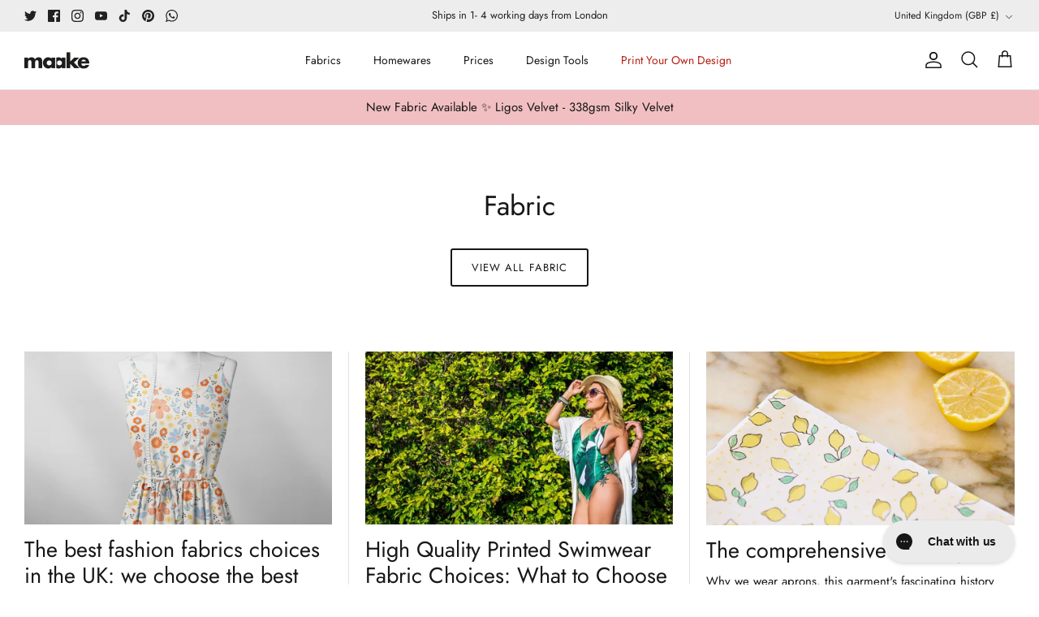

--- FILE ---
content_type: text/javascript; charset=utf-8
request_url: https://maake.com/products/upcycling-plain-fabric-bag.js
body_size: 1458
content:
{"id":8570272809279,"title":"Upcycling Plain Fabric Bag","handle":"upcycling-plain-fabric-bag","description":"\u003cdiv class=\"pagebuilder-column\" data-content-type=\"column\" data-appearance=\"full-height\" data-background-images=\"{}\" data-element=\"main\" data-pb-style=\"LH6L8RX\" data-mce-fragment=\"1\"\u003e\n\u003cdiv data-content-type=\"text\" data-appearance=\"default\" data-element=\"main\" data-pb-style=\"LA9QDYT\" data-mce-fragment=\"1\"\u003e\n\u003cp data-mce-fragment=\"1\"\u003eOur team have created our ' \u003cstrong data-mce-fragment=\"1\"\u003eUpcycling bags' - from small ( approx 1kg), medium ( approx 2kg) and large ( upto 15kg),\u003c\/strong\u003e filled to the brim with all our production offcuts - including organic cottons, velvets, linens and more. \u003cbr\u003e\u003c\/p\u003e\n\u003cp data-mce-fragment=\"1\"\u003eThis fabric is typically plain white, ivory or natural in colour ( may contain some printed fabrics also) and is perfectly usable for most projects. . They are normally the \u003cstrong\u003efull width of the fabric ( approx 140-150 cm) and vary in length from 20cm to sometimes up to 2m long\u003c\/strong\u003e\u003c\/p\u003e\n\u003cp data-mce-fragment=\"1\"\u003eThe best part is..... they are \u003cstrong data-mce-fragment=\"1\"\u003ecompletely FREE!! \u003c\/strong\u003e \u003cbr\u003e\u003c\/p\u003e\n\u003cp data-mce-fragment=\"1\"\u003eWe want you to \u003cstrong data-mce-fragment=\"1\"\u003egive our fabric a second life.\u003c\/strong\u003e Simply add one ( or more) to your cart, and select ' Click and collect' to collect it from our NW10 mill or add it to your order and only pay postage for the item. \u003cbr\u003e\u003c\/p\u003e\n\u003cp data-mce-fragment=\"1\"\u003eWhat is more, upon ordering, you will also receive a certificate from our '\u003cstrong data-mce-fragment=\"1\"\u003emaakelesswaste' initiative\u003c\/strong\u003e that you can share with all your friends and followers.\u003c\/p\u003e\n\u003cp data-mce-fragment=\"1\"\u003e---\u003c\/p\u003e\n\u003cp\u003ePart of our \u003cstrong\u003eZero-to-landfill initiative\u003c\/strong\u003e is find way homes for any 'waste' generated in our production process.\u003c\/p\u003e\n\u003cp\u003e Despite our continuous best efforts to reduce this, we always have a small amount of fabric 'waste' which is created from feeding the fabrics into and out of our machines.\u003cbr\u003e\u003c\/p\u003e\n\u003cp data-mce-fragment=\"1\"\u003e \u003cbr\u003e\u003c\/p\u003e\n\u003c\/div\u003e\n\u003c\/div\u003e","published_at":"2023-07-22T14:07:54+01:00","created_at":"2023-07-22T14:07:54+01:00","vendor":"maake","type":"Upcycling Bag","tags":[],"price":0,"price_min":0,"price_max":0,"available":false,"price_varies":false,"compare_at_price":0,"compare_at_price_min":0,"compare_at_price_max":0,"compare_at_price_varies":false,"variants":[{"id":45793164755263,"title":"Small - Approx 1kg","option1":"Small - Approx 1kg","option2":null,"option3":null,"sku":"","requires_shipping":true,"taxable":true,"featured_image":null,"available":false,"name":"Upcycling Plain Fabric Bag - Small - Approx 1kg","public_title":"Small - Approx 1kg","options":["Small - Approx 1kg"],"price":0,"weight":1000,"compare_at_price":0,"inventory_management":"shopify","barcode":"64755263","requires_selling_plan":false,"selling_plan_allocations":[]},{"id":45793164788031,"title":"Medium - Approx 2kg","option1":"Medium - Approx 2kg","option2":null,"option3":null,"sku":"","requires_shipping":true,"taxable":true,"featured_image":null,"available":false,"name":"Upcycling Plain Fabric Bag - Medium - Approx 2kg","public_title":"Medium - Approx 2kg","options":["Medium - Approx 2kg"],"price":0,"weight":2000,"compare_at_price":0,"inventory_management":"shopify","barcode":"64788031","requires_selling_plan":false,"selling_plan_allocations":[]},{"id":45793164820799,"title":"Large - Approx 10-15kg","option1":"Large - Approx 10-15kg","option2":null,"option3":null,"sku":"","requires_shipping":true,"taxable":true,"featured_image":null,"available":false,"name":"Upcycling Plain Fabric Bag - Large - Approx 10-15kg","public_title":"Large - Approx 10-15kg","options":["Large - Approx 10-15kg"],"price":0,"weight":15000,"compare_at_price":0,"inventory_management":"shopify","barcode":"64820799","requires_selling_plan":false,"selling_plan_allocations":[]}],"images":["\/\/cdn.shopify.com\/s\/files\/1\/0786\/1308\/6527\/products\/upcycling-plain-fabric-bag-upcycling-bag-557516.jpg?v=1690827803"],"featured_image":"\/\/cdn.shopify.com\/s\/files\/1\/0786\/1308\/6527\/products\/upcycling-plain-fabric-bag-upcycling-bag-557516.jpg?v=1690827803","options":[{"name":"Size","position":1,"values":["Small - Approx 1kg","Medium - Approx 2kg","Large - Approx 10-15kg"]}],"url":"\/products\/upcycling-plain-fabric-bag","media":[{"alt":"Upcycling Plain Fabric Bag - Upcycling Bag - Small - Approx 1kg - Fashion Formula","id":34594576105791,"position":1,"preview_image":{"aspect_ratio":1.0,"height":999,"width":999,"src":"https:\/\/cdn.shopify.com\/s\/files\/1\/0786\/1308\/6527\/products\/upcycling-plain-fabric-bag-upcycling-bag-557516.jpg?v=1690827803"},"aspect_ratio":1.0,"height":999,"media_type":"image","src":"https:\/\/cdn.shopify.com\/s\/files\/1\/0786\/1308\/6527\/products\/upcycling-plain-fabric-bag-upcycling-bag-557516.jpg?v=1690827803","width":999}],"requires_selling_plan":false,"selling_plan_groups":[]}